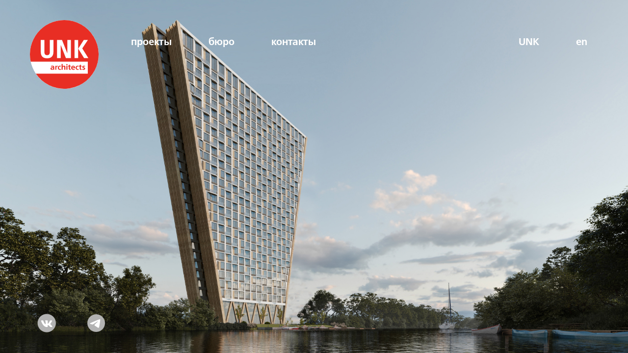

--- FILE ---
content_type: text/css
request_url: https://unkarchitects.com/local/templates/unk-lince/css/font.css
body_size: 537
content:
@font-face {
    font-family: 'Cofo Sans';
    src: url('../font/CoFo_Sans-Regular.ttf') format('truetype'); /* IE9 Compat Modes */
    font-weight: 400;
  }
@font-face {
    font-family: 'Cofo Sans';
    src: url('../font/CoFo_Sans-Bold.ttf') format('truetype'); /* IE9 Compat Modes */
    font-weight: 700;
}
@font-face {
    font-family: 'FreeSetC';
    src: url('../font/FreeSetC-Bold.otf') format('truetype'); /* IE9 Compat Modes */
    font-weight: 700;
}
@font-face {
    font-family: 'FreeSetC';
    src: url('../font/FreeSetC.otf') format('truetype'); /* IE9 Compat Modes */
    font-weight: 400;
}

--- FILE ---
content_type: image/svg+xml
request_url: https://unkarchitects.com/local/templates/unk-lince/img/icons/vk_grey.svg
body_size: 650
content:
<svg xmlns="http://www.w3.org/2000/svg" width="150" height="150" viewBox="0 0 150 150">
  <g id="vk_grey" transform="translate(1044 -11144)">
    <rect id="Rectangle_865" data-name="Rectangle 865" width="150" height="150" transform="translate(-1044 11144)" fill="none"/>
    <g id="vk_grey-2" data-name="vk_grey" transform="translate(-1022.6 11166.4)">
      <path id="Path_9817" data-name="Path 9817" d="M77.6,52.6a25,25,0,1,1-25-25,25,25,0,0,1,25,25" fill="#b2b2b2"/>
      <path id="Path_9819" data-name="Path 9819" d="M61.8,45.3a1.6,1.6,0,1,1-1.6-1.6,1.645,1.645,0,0,1,1.6,1.6" fill="#b2b2b2"/>
      <path id="Path_9820" data-name="Path 9820" d="M77.6,77.6v-50h-50v50h50" fill="none"/>
      <path id="path4" d="M62.048,62.228c.212-.708,0-1.228-1.011-1.228H57.7a1.443,1.443,0,0,0-1.454.945,27.957,27.957,0,0,1-4.107,6.833c-.779.779-1.133,1.027-1.558,1.027-.212,0-.52-.248-.52-.956V62.228c0-.85-.247-1.228-.955-1.228H43.85a.806.806,0,0,0-.85.768c0,.806,1.2.991,1.328,3.257v4.922c0,1.079-.195,1.275-.62,1.275-1.133,0-3.889-4.161-5.523-8.923-.32-.925-.642-1.3-1.5-1.3H33.346c-.955,0-1.146.45-1.146.945,0,.885,1.133,5.276,5.276,11.082,2.762,3.965,6.653,6.115,10.193,6.115,2.124,0,2.387-.477,2.387-1.3v-3c0-.955.2-1.145.874-1.145.5,0,1.345.248,3.328,2.16,2.266,2.266,2.64,3.283,3.914,3.283h3.342c.955,0,1.432-.477,1.157-1.42A14.349,14.349,0,0,0,59.852,73.8c-.779-.921-1.947-1.912-2.3-2.408-.5-.637-.354-.921,0-1.487,0,0,4.072-5.736,4.5-7.683Z" transform="translate(5.125 -15.7)" fill="#fff" fill-rule="evenodd"/>
    </g>
  </g>
</svg>


--- FILE ---
content_type: image/svg+xml
request_url: https://unkarchitects.com/local/templates/unk-lince/img/logo_2.svg
body_size: 1249
content:
<svg id="Layer_1" data-name="Layer 1" xmlns="http://www.w3.org/2000/svg" viewBox="0 0 212.6 212.6"><defs><style>.cls-1{fill:#fff;}.cls-2{fill:#e82e24;}</style></defs><circle class="cls-1" cx="106.3" cy="106.3" r="106.3"/><path class="cls-2" d="M141.73,35.43A106.33,106.33,0,0,0,37.83,164.22H214.54v37.3H53.84A106.3,106.3,0,1,0,141.73,35.43" transform="translate(-35.43 -35.43)"/><path class="cls-1" d="M69,97.09V134c0,13,6.37,19.76,19.62,19.76,12.81,0,19.54-6.73,19.54-19.76V97.09H97v36.54C97,140.5,94.63,144,88.62,144c-6.16,0-8.43-3.47-8.43-10.34V97.09Z" transform="translate(-35.43 -35.43)"/><rect class="cls-1" x="138.06" y="61.66" width="11.19" height="55.95"/><polygon class="cls-1" points="162.02 87.7 179.46 61.66 166.66 61.66 149.46 88.3 167.64 117.61 180.86 117.61 162.02 87.7"/><polygon class="cls-1" points="99.38 61.66 115.68 102.61 115.68 61.66 126.87 61.66 126.87 117.61 111.32 117.61 95.17 76.65 95.17 117.61 83.98 117.61 83.98 61.66 99.38 61.66"/><path class="cls-2" d="M100.59,177.5a11.57,11.57,0,0,1,4.56-.81c5,0,5.5,2.9,5.5,4.78v7.84h-3.19v-1.82h0c-.26.53-1.18,2-3.89,2-3.14,0-4.42-1.85-4.42-3.8,0-1.7.89-4.1,6.17-4.1l1.83,0h.29v-.52c0-1.37-1.32-2.14-2.81-2.14a7.67,7.67,0,0,0-4,1.1Zm6.24,6.17c-1.8,0-4.41,0-4.41,2,0,.89.55,1.61,2,1.61s3-.63,3-3.31v-.32Z" transform="translate(-35.43 -35.43)"/><path class="cls-2" d="M116.75,176.88v2.69h.07a3.33,3.33,0,0,1,3.33-2.88,5.81,5.81,0,0,1,1.08.14l-.12,2.38c-.24,0-.72-.07-1-.07-1.18,0-3,.72-3,4.2v6h-3.26V176.88Z" transform="translate(-35.43 -35.43)"/><path class="cls-2" d="M131,179.38a5.32,5.32,0,0,0-2-.34,3.83,3.83,0,0,0-3.86,4.11c0,2.25,1.37,4,3.65,4a6.5,6.5,0,0,0,2.49-.5l.12,2.38a10.89,10.89,0,0,1-3.19.48c-4.44,0-6.48-3.24-6.48-6.53s2.3-6.29,6.72-6.29a11.52,11.52,0,0,1,2.76.33Z" transform="translate(-35.43 -35.43)"/><path class="cls-2" d="M133.52,171.31h3.26v5.59l-.11,1.93h.07a4.58,4.58,0,0,1,4-2.14,4.12,4.12,0,0,1,4.39,4.39v8.23h-3.26v-7.15c0-1,0-2.81-2.12-2.81-1.34,0-2.93,1.08-2.93,3.77v6.19h-3.26Z" transform="translate(-35.43 -35.43)"/><path class="cls-2" d="M151.57,175h-3.36v-3.36h3.36Zm0,1.85v12.43h-3.26V176.88Z" transform="translate(-35.43 -35.43)"/><path class="cls-2" d="M153.37,179.28v-2.4h2.45v-2.47l3.26-1v3.5H162v2.4h-2.88v5.64c0,1.08,0,2.19,1.61,2.19a4.39,4.39,0,0,0,1.27-.22v2.3a11.67,11.67,0,0,1-2.52.32c-3.6,0-3.62-3-3.62-3.84v-6.39Z" transform="translate(-35.43 -35.43)"/><path class="cls-2" d="M166.5,184.08c.09,1.59,1.25,3.07,3.69,3.07a9.32,9.32,0,0,0,3.89-.86v2.45a12.52,12.52,0,0,1-4.29.77c-3.73,0-6.7-2-6.7-6.41a6,6,0,0,1,6.14-6.41c5.64,0,5.74,5.54,5.74,6.65v.74Zm5.11-2.23A2.56,2.56,0,0,0,169,179a2.71,2.71,0,0,0-2.54,2.9Z" transform="translate(-35.43 -35.43)"/><path class="cls-2" d="M185.94,179.38a5.32,5.32,0,0,0-2-.34,3.83,3.83,0,0,0-3.86,4.11c0,2.25,1.36,4,3.64,4a6.51,6.51,0,0,0,2.5-.5l.12,2.38a11,11,0,0,1-3.19.48c-4.44,0-6.48-3.24-6.48-6.53s2.3-6.29,6.72-6.29a11.52,11.52,0,0,1,2.76.33Z" transform="translate(-35.43 -35.43)"/><path class="cls-2" d="M187.16,179.28v-2.4h2.45v-2.47l3.26-1v3.5h2.88v2.4h-2.88v5.64c0,1.08,0,2.19,1.61,2.19a4.39,4.39,0,0,0,1.27-.22v2.3a11.67,11.67,0,0,1-2.52.32c-3.6,0-3.62-3-3.62-3.84v-6.39Z" transform="translate(-35.43 -35.43)"/><path class="cls-2" d="M205.83,179.57A7.76,7.76,0,0,0,203,179c-2.06,0-2.18,1-2.18,1.3,0,1.08,1.2,1.29,2.2,1.63,1.42.45,3.34,1.32,3.34,3.77,0,2-1.51,3.84-4.85,3.84a13.91,13.91,0,0,1-4.13-.72l.15-2.55a9.43,9.43,0,0,0,3.5.84c1.68,0,2.07-.84,2.07-1.34,0-1-1-1.32-2.16-1.75-2-.72-3.34-1.52-3.34-3.63,0-1.41.86-3.67,4.54-3.67a12.76,12.76,0,0,1,4,.53Z" transform="translate(-35.43 -35.43)"/></svg>